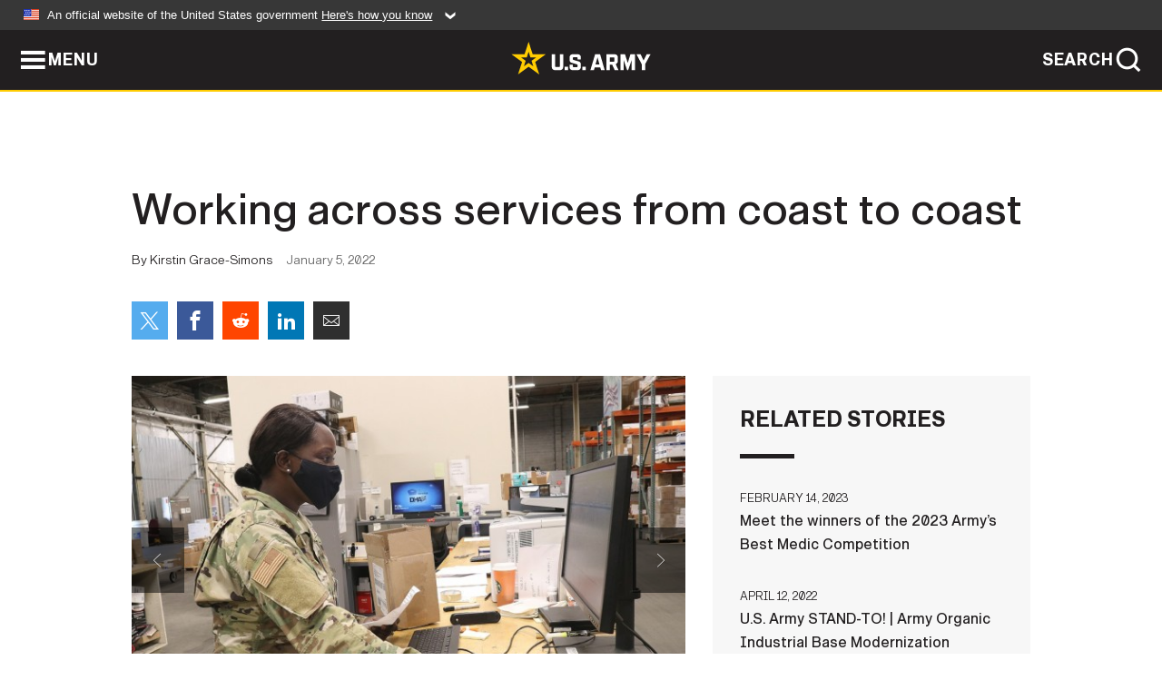

--- FILE ---
content_type: text/html; charset=UTF-8
request_url: https://www.army.mil/article/253093/working_across_services_from_coast_to_coast
body_size: 5900
content:
<!DOCTYPE html>
<html lang="en">
<head>
    <meta charset="UTF-8">
    <meta content='width=device-width, initial-scale=1.0' name='viewport' />
    <meta name="apple-itunes-app" content="app-id=342689843">
    <meta property="og:title" content="Working across services from coast to coast" />
<meta property="og:type" content="article" />
<meta property="og:description" content="Madigan AMC helps Air Force Reservists gain hands-on experience." />
<meta property="og:site_name" content="www.army.mil" />
<meta property="og:image" content="https://api.army.mil/e2/c/images/2022/01/05/bca1a927/max1200.jpg" />
<meta property="og:headline" content="Working across services from coast to coast" />
<meta property="twitter:card" content="summary_large_image" />
<meta property="twitter:site" content="@USArmy" />
<meta property="twitter:title" content="Working across services from coast to coast" />
<meta property="twitter:description" content="Madigan AMC helps Air Force Reservists gain hands-on experience." />
<meta property="twitter:image" content="https://api.army.mil/e2/c/images/2022/01/05/bca1a927/max1200.jpg" />
<meta property="og:url" content="https://www.army.mil/article/253093/working_across_services_from_coast_to_coast" />

    <title>Working across services from coast to coast &#124; Article &#124; The United States Army</title>
    <meta name="description" content="Madigan AMC helps Air Force Reservists gain hands-on experience.">
    <meta property="article:published_time" content="2022-01-05T20:16:36-05:00" />
    <meta property="article:modified_time" content="2022-01-07T15:54:34-05:00" />
    <link rel="canonical" href="https://www.army.mil/article/253093/working_across_services_from_coast_to_coast">
    <link rel="amphtml" href="https://www.army.mil/article-amp/253093/working_across_services_from_coast_to_coast"/>
    <link rel="stylesheet" href="/e2/global/rv7/topnav/navbar.css">
    <link rel="stylesheet" href="/e2/global/rv7/footer/footer.css">
    <link rel="stylesheet" href="/css/article.css?id=05631edaec0f9b6cde4e0b0469a45dbb">
    <link rel="apple-touch-icon" href="/e2/images/rv7/army_star_icon_60.png">
    <link rel="apple-touch-icon" sizes="76x76" href="/e2/images/rv7/army_star_icon_76.png">
    <link rel="apple-touch-icon" sizes="120x120" href="/e2/images/rv7/army_star_icon_120.png">
    <link rel="apple-touch-icon" sizes="152x152" href="/e2/images/rv7/army_star_icon_152.png">
</head>
<body class="army-font">
    <!--[if lt IE 9]>
<div class="oldie-warning">
    <p class="warning">!</p>
      <p>Your version of Internet Explorer is out of date. It has known security flaws and can cause issues displaying content on this page, and other websites.</p>
      <p><a href="/upgrade" title="Learn how to update your browser">Learn how to update your browser</a></p>
</div>
<![endif]-->    <div class='article-container wrapper'>
        <div class="container">
            <div class="inner-container" role="main">
                <div id="article-top" class="row">
                    <div class="span12">
                        <h1>Working across services from coast to coast</h1>
                        <p class="small">By Kirstin Grace-Simons<span>January 5, 2022</span></p>
                        <section class="alt-social-bar">
  <ul>
        <li class="social-button-sm twitter-button">
            <a rel="noopener noreferrer" target="_blank" href="https://twitter.com/share?url=https%3A%2F%2Fwww.army.mil%2Farticle%2F253093%2Fworking_across_services_from_coast_to_coast&amp;text=Working%20across%20services%20from%20coast%20to%20coast"><span role="img">Share on Twitter</span></a>
        </li>
        <li class="social-button-sm facebook-button">
            <a rel="noopener noreferrer" target="_blank" href="https://www.facebook.com/sharer/sharer.php?u=https%3A%2F%2Fwww.army.mil%2Farticle%2F253093%2Fworking_across_services_from_coast_to_coast"><span role="img">Share on Facebook</span></a>
        </li>
        <li class="social-button-sm reddit-button">
            <a rel="noopener noreferrer" target="_blank" href="https://www.reddit.com/submit?url=https%3A%2F%2Fwww.army.mil%2Farticle%2F253093%2Fworking_across_services_from_coast_to_coast"><span role="img">Share on Reddit</span></a>
        </li>
        <li class="social-button-sm linkedin-button">
            <a rel="noopener noreferrer" target="_blank" href="https://www.linkedin.com/cws/share?url=https%3A%2F%2Fwww.army.mil%2Farticle%2F253093%2Fworking_across_services_from_coast_to_coast"><span role="img">Share on LinkedIn</span></a>
        </li>
        <li class="social-button-sm email-button">
            <a rel="noopener noreferrer" target="_blank" href="mailto:?Subject=Working%20across%20services%20from%20coast%20to%20coast&amp;body=https%3A%2F%2Fwww.army.mil%2Farticle%2F253093%2Fworking_across_services_from_coast_to_coast"><span role="img">Share via Email</span></a>
        </li>
        </ul>
    </section>                    </div>
                </div>
                <div class="two-column-body">
                    <div class="left-column">
                        
                        <div class="article-body rich-text-element bodytext">
                            <div class="ql-editor">
                                <div class="editor-image photo-slideshow">
                      <figure class="photo cur-photo">
          <span class="centered-image">
            <span class="img-container">
              <a class="rich-text-img-link" href="https://api.army.mil/e2/c/images/2022/01/05/bca1a927/original.jpg" target="_blank" rel="noopener">
                <img alt="Logistics training"
                data-full-desc="Master Sgt. Sandra Byrd, an Air Force Reservist who is in health services administration but supervises a logistics technician, partakes in training in logistics at Madigan Army Medical Center, Joint Base Lewis-McChord, Wash., along with others from her fellow Airmen in the 116th Medical Group out of Robins Air Force Base in Georgia, on Sept. 21. 
" src="https://api.army.mil/e2/c/images/2022/01/05/bca1a927/size0-full.jpg" />
              </a>
                              <span class="ss-move ss-prev">
                  <span class="ss-move-button"></span>
                </span>
                <span class="ss-move ss-next">
                  <span class="ss-move-button"></span>
                </span>
                          </span>
          </span>
          <figcaption>
                          <span class="image-count">1 / 2</span>
              <span class="image-caption-button">
                <span class="caption-button-text caption-button-hide">Show Caption +</span>
                <span class="caption-button-text caption-button-show">Hide Caption –</span>
              </span>
                        <span class="image-caption">
              <span class="caption-text">
                Master Sgt. Sandra Byrd, an Air Force Reservist who is in health services administration but supervises a logistics technician, partakes in training in logistics at Madigan Army Medical Center, Joint Base Lewis-McChord, Wash., along with others from her fellow Airmen in the 116th Medical Group out of Robins Air Force Base in Georgia, on Sept. 21. <br />

                <span class="caption-author"> (Photo Credit: Kirstin Grace-Simons)</span>
              </span>
              <a href="https://api.army.mil/e2/c/images/2022/01/05/bca1a927/original.jpg" title="View original" target="_blank" rel="noopener">VIEW ORIGINAL</a>
            </span>
          </figcaption>
        </figure>
                      <figure class="photo">
          <span class="centered-image">
            <span class="img-container">
              <a class="rich-text-img-link" href="https://api.army.mil/e2/c/images/2022/01/05/3b682bf2/original.jpg" target="_blank" rel="noopener">
                <img alt="Training in the ER"
                data-full-desc="Maj. Colby Suttles, an emergency room physician assistant, Tech Sgt. Jessica Jimenez, a medical technician, and Maj. Rolando de Luna, an emergency room physician assistant, gather (l-r) around a computer in an emergency bay to have a look at MHS GENESIS, the DoD’s new electronic health record, at Madigan Army Medical Center on Joint Base Lewis-McChord, Wash., on Sept. 23, during their training tour away from their Air Force Reserve unit the 116th Medical Group out of Robins Air Force Base in Georgia.  " src="https://api.army.mil/e2/c/images/2022/01/05/3b682bf2/size0-full.jpg" />
              </a>
                              <span class="ss-move ss-prev">
                  <span class="ss-move-button"></span>
                </span>
                <span class="ss-move ss-next">
                  <span class="ss-move-button"></span>
                </span>
                          </span>
          </span>
          <figcaption>
                          <span class="image-count">2 / 2</span>
              <span class="image-caption-button">
                <span class="caption-button-text caption-button-hide">Show Caption +</span>
                <span class="caption-button-text caption-button-show">Hide Caption –</span>
              </span>
                        <span class="image-caption">
              <span class="caption-text">
                Maj. Colby Suttles, an emergency room physician assistant, Tech Sgt. Jessica Jimenez, a medical technician, and Maj. Rolando de Luna, an emergency room physician assistant, gather (l-r) around a computer in an emergency bay to have a look at MHS GENESIS, the DoD’s new electronic health record, at Madigan Army Medical Center on Joint Base Lewis-McChord, Wash., on Sept. 23, during their training tour away from their Air Force Reserve unit the 116th Medical Group out of Robins Air Force Base in Georgia.  
                <span class="caption-author"> (Photo Credit: Kirstin Grace-Simons)</span>
              </span>
              <a href="https://api.army.mil/e2/c/images/2022/01/05/3b682bf2/original.jpg" title="View original" target="_blank" rel="noopener">VIEW ORIGINAL</a>
            </span>
          </figcaption>
        </figure>
          </div>
  

    
    
          <p><strong>MADIGAN ARMY MEDICAL CENTER, Joint Base Lewis-McChord, Wash.</strong> – The medical departments of the service branches are coming together under the Defense Health Agency. Joint operations have occurred for some time, though. Madigan Army Medical Center’s recent onsite support of the training tour of the 116th Medical Group out of Robins Air Force Base in Georgia is one example.</p>
    
    
    
  
  

    
    
          <p>In September, 18 Reservists in total, or about 20 percent of the unit, traveled to Madigan to partake in this training across different sections and specialties.</p>
    
    
    
  
  

    
    
          <p>Madigan’s Logistics Division got word that it had been chosen to support the Reservists in their medical supply management and clinical engineering training.</p>
    
    
    
  
  

    
    
          <p>“We&#39;ve been doing this MSR, which is a medical skills readiness training. We do it with our sister units over there at 62nd Med Brigade. We&#39;ve been doing it for over two years, from what I understand this is the first time we&#39;ve ever done it with the Air Force,” said Sgt. 1st Class Jojo Ada, the noncommissioned officer-in-charge for Logistics.</p>
    
    
    
  
  

    
    
          <p>This training support has been a fairly constant rotation where two to six Soldiers each quarter spend 60 to 90 days learning how to support a large medical facility and attaining day-to-day experience.</p>
    
    
    
  
  

    
    
          <p>Since Reserve units and the 62nd do not have a facility they support, they don’t have the same opportunity to develop familiarity with logistical support that those operating day-to-day at Madigan do.</p>
    
    
    
  
  

    
    
          <p>In the planning phase of this training both Ada and John Donaho, the chief of Logistics, expected this experience to be worthwhile.</p>
    
    
    
  
  

    
    
          <p>“They&#39;ll learn all the ins and outs of running a warehouse operation and the support of a hospital,” said Ada. “Wherever they go, they should be prepared to provide logistical support.”</p>
    
    
    
  
  

    
    
          <p>In a deployed situation service members can find themselves working alongside members of any branch. Spending time training together puts them on the same page before that situation occurs. Supporting all forms of training is old hat for Madigan.</p>
    
    
    
  
  

    
    
          <p>“My philosophy was Madigan is a training hospital, so we should train too in Logistics,” added Donaho. “Coming over here, then they can actually see how the supply chain management actually works.”</p>
    
    
    
  
  

    
    
          <p>Master Sgt. Sandra Byrd is not assigned to a role in logistics, she is in health services administration. But, the Airman she supervises, Staff Sgt. Molly Schaff, is a logistics technician.</p>
    
    
    
  
  

    
    
          <p>Byrd came along to increase her insight into her subordinate’s work.</p>
    
    
    
  
  

    
    
          <p>“She is the one that really is benefitting from the training, which has been phenomenal,” said Byrd. “We learned so much, although this is not my AFSC (air force specialty code), I’ve learned a whole lot since I’ve been shadowing the Madigan team and their Logistics section, and I have to say, I have enjoyed the training because we couldn’t have gotten this in our home station.”</p>
    
    
    
  
  

    
    
          <p>In the warehouse, Byrd was a clear asset, just as Schaff was. Both were informed they might be kept on staff at Madigan because of their aptitude. While claiming another unit’s staff was said in jest, their help was appreciated.</p>
    
    
    
  
  

    
    
          <p>The benefits of this training are mutual. Many sections are low on staffing, making extra hands useful. The Logistics section considers this a win-win. Other areas are just as happy to teach and mentor while they benefit from having the Reservist professionals in their midst.</p>
    
    
    
  
  

    
    
          <p>Byrd was not the only Airman eager to jump in and develop some hands-on skills. Reservists are tapped for active duty deployment with the expectation that they will be competent on day one. But, they have far less time to develop that competency than those who do these tasks on a daily basis.</p>
    
    
    
  
  

    
    
          <p>“We do two weeks of training to get our category one and category two training accomplished for readiness because we don’t do this on a daily basis; we come here, we get it and then we’re more ready to deploy,” said Chief Master Sgt. Frank Bulin, the medical group’s senior enlisted leader who was shepherding the contingent from the 116th.</p>
    
    
    
  
  

    
    
          <p>The crash course these Airmen receive on ground at Madigan is not a matter of skills introduction, but one of deepening. To watch them work it is obvious they are talented professionals. In a large facility like Madigan, they get the opportunity to have interactions that are different from their everyday encounters in their civilian lives.</p>
    
    
    
  
  

    
    
          <p>“My civilian job- I do cancer medicine, cancer surgery. So, obviously, this provides me a little more in-depth training and experience because definitely we are tasked to deploy downrange as PAs, we’re asked to be knowledgeable in all types of medicine – urgent care, emergency types of medicine – and not cancer medicine, that’s not going to be my tasking downrange,” noted Maj. Colby Suttles, an emergency room physician assistant. “We use these kinds of opportunities to gain the hands-on experience to keep our skill sets up so that when we are tasked to go on an active duty assignment that we have a general, broad knowledge of medicine, not only what we do in the civilian side.”</p>
    
    
    
  
  

    
    
          <p>Suttles and Maj. Rolando de Luna, also an emergency room physician assistant, both pointed out their appreciation for the ability to spend time within a military medical setting to absorb the particular aspects of working in a military facility versus a civilian one.</p>
    
    
    
  
  

    
    
          <p>Of particular note for de Luna was getting a chance to work with MHS GENESIS, the DoD’s new electronic health record.</p>
    
    
    
  
  

    
    
          <p>“It’s going to be the future and that’s definitely been a help to see it in action,” said de Luna.</p>
    
    
    
  
  

    
    
          <p>Aided by some fairly slow days in the ER, Master Sgt. Charles Kinney, a medical technician which is akin to a licensed practical nurse, has appreciated the face time he’s had with providers.</p>
    
    
    
  
  

    
    
          <p>It has been, “A little bit easier to get more one-on-one time with providers to assist with showing us more detailed stuff. We had an ultrasound doc in here yesterday who was very knowledgeable and showed us every different way imaginable to view a heart through an ultrasound,” he said.</p>
    
    
    
  
  

    
    
          <p>Tech Sgt. Jessica Jimenez, also a medical technician, agreed with sentiments and a list of duties offered by Kinney.</p>
    
    
    
  
  

    
    
          <p>Asked what she appreciated about her time in the ER at Madigan, Jimenez said, “To brush up on your skills as well- assisting with EKGs, drawing labs, etc.”</p>
    
    
    
  
  

    
    
          <p>One aspect Kinney noted that was beneficial to see at Madigan that is lacking in his regular Reserve duties is working with a diverse patient population. Madigan has a large retiree population, offering an opportunity for military providers to develop aptitude with bodies that are older than the typical service member’s. That informs a care provider of how the body changes as it ages.</p>
    
    
    
  
  

    
    
          <p>As military medicine comes under the DHA umbrella, members of the various branches are expected to work and train together more. Madigan and the 116th Medical Group are developing a relationship for excellent collaboration.</p>
    
    
    
  
  

    
    
          <p><strong>Madigan’s Social Media Links: </strong></p>
    
    
    
  
  

    
    
          <p>Madigan’s Facebook:</p>
    
    
    
  
  

    
    
          <p><a href="http://www.facebook.com/Madiganhealth" rel="noopener noreferrer" target="_blank">www.Facebook.com/Madiganhealth</a></p>
    
    
    
  
  

    
    
          <p>Madigan’s Twitter:</p>
    
    
    
  
  

    
    
          <p>www.Twitter.com/Madiganhealth</p>
    
    
    
  
  

    
    
          <p>Madigan’s Instagram:</p>
    
    
    
  
  

    
    
          <p><a href="http://www.instagram.com/Madiganmedicine" rel="noopener noreferrer" target="_blank">www.Instagram.com/Madiganmedicine</a></p>
    
    
    
  
  

    
    
          <p>Madigan’s LinkedIn:</p>
    
    
    
  
  

    
    
          <p><a href="http://www.linkedin.com/company/madigan-army-medical-center/" rel="noopener noreferrer" target="_blank">www.Linkedin.com/company/madigan-army-medical-center/</a></p>
    
    
    
  
  

    
    
          <p>Madigan’s YouTube:</p>
    
    
    
  
  

    
    
          <p><a href="http://www.youtube.com/c/MadiganArmyMedicalCenter" rel="noopener noreferrer" target="_blank">www.youtube.com/c/MadiganArmyMedicalCenter</a></p>
    
    
    
  
  

                              </div>
                        </div> <!-- end article-body -->

                    </div>
                                        <div class="right-column">
                        <div class="top-stories">
                            <h4>RELATED STORIES</h4>
                            <ul>
                                                            <li>
                                    <a href="https://www.army.mil/article/263983/meet_the_winners_of_the_2023_armys_best_medic_competition" title="Meet the winners of the 2023 Army’s Best Medic Competition"><span>February 14, 2023</span><span>Meet the winners of the 2023 Army’s Best Medic Competition</span></a>
                                </li>
                                                            <li>
                                    <a href="https://www.army.mil/standto/archive/2022/04/12" title="U.S. Army STAND-TO! | Army Organic Industrial Base Modernization Implementation Plan"><span>April 12, 2022</span><span>U.S. Army STAND-TO! | Army Organic Industrial Base Modernization Implementation Plan</span></a>
                                </li>
                                                            <li>
                                    <a href="https://www.army.mil/article/254010/doug_bush_sworn_in_as_assistant_secretary_of_the_army_for_acquisition_logistics_and_technology" title="Doug Bush sworn in as Assistant Secretary of the Army for Acquisition, Logistics and Technology"><span>February 17, 2022</span><span>Doug Bush sworn in as Assistant Secretary of the Army for Acquisition, Logistics and Technology</span></a>
                                </li>
                                                            <li>
                                    <a href="https://www.army.mil/article/246287/u_s_army_surpasses_one_million_covid_vaccines_administered_at_medical_treatment_facilities" title="U.S. Army surpasses one million COVID vaccines administered at Medical Treatment Facilities"><span>May 12, 2021</span><span>U.S. Army surpasses one million COVID vaccines administered at Medical Treatment Facilities</span></a>
                                </li>
                                                        </ul>
                        </div>
                    </div>
                                    </div>
            </div>
        </div>
    </div> <!-- end .article-container -->
        
    <div id="lightbox" class="hidden">
  <div class="container click-close">
    <a class="thumbnail hidden" id="thumbnail"><span class="thumbnail-button"></span></a>
    <a class="single-view hidden" id="single-view"><span class="single-view-button"></span></a>
    <span class="image-index hidden" id="image-index"></span>
    <a class="download hidden" id="download" target="_blank"><span class="download-button"></span></a>
    <a class="share hidden" id="share"><span class="share-button"></span></a>
    <div class="share-box opacity-zero" id="share-box">
      <ul>
        <li class="social-button facebook-button">
          <a id="fb-social" href="" target="_blank" rel="noopener">
            <span></span>
          </a>
        </li>
        <li class="social-button twitter-button">
          <a id="twitter-social" href="" target="_blank" rel="noopener">
            <span></span>
          </a>
        </li>
        <li class="social-button pinterest-button">
          <a id="pint-social" href="" target="_blank" rel="noopener">
            <span></span>
          </a>
        </li>
      </ul>
    </div>
    <a class="close click-close" href="javascript:void(0);"><span class="click-close"></span></a>
    <div class="inner-container">
      <div class="navigation">
        <a class="lb-button" id="next-button" href="javascript:void(0);" title="Next image"><span></span></a>
        <a class="lb-button" id="prev-button" href="javascript:void(0);" title="Previous image"><span></span></a>
      </div>
      <div id="video-elem" class="video-elem click-close hidden"></div>
      <div class="lb-img click-close" id="lb-img">
        <div id="img-wrap" class="img-wrap">
          <img id="prev-elem" class="prev-elem" src="" alt="Previous image in slideshow" />
          <img id="current-elem" class="current-elem" src="" alt="Active image in slideshow" />
          <img id="next-elem" class="next-elem" src="" alt="Next image in slideshow" />
        </div>
        <div id="lightbox-caption" class="caption"></div>
      </div>
      <div class="thumbnail-view hidden" id="thumbnail-view">
        <ul>
                                    <li>
                <a href="javascript:void(0);">
                  <span class="image">
                    <img alt="" src="" data-src="https://api.army.mil/e2/c/images/2022/01/05/bca1a927/original.jpg" data-title="Logistics training" data-author="Kirstin Grace-Simons"
                    data-full-desc="Master Sgt. Sandra Byrd, an Air Force Reservist who is in health services administration but supervises a logistics technician, partakes in training in logistics at Madigan Army Medical Center, Joint Base Lewis-McChord, Wash., along with others from her fellow Airmen in the 116th Medical Group out of Robins Air Force Base in Georgia, on Sept. 21. 
">
                    <p class="img-title">Logistics training</p>
                  </span>
                </a>
              </li>
                          <li>
                <a href="javascript:void(0);">
                  <span class="image">
                    <img alt="" src="" data-src="https://api.army.mil/e2/c/images/2022/01/05/3b682bf2/original.jpg" data-title="Training in the ER" data-author="Kirstin Grace-Simons"
                    data-full-desc="Maj. Colby Suttles, an emergency room physician assistant, Tech Sgt. Jessica Jimenez, a medical technician, and Maj. Rolando de Luna, an emergency room physician assistant, gather (l-r) around a computer in an emergency bay to have a look at MHS GENESIS, the DoD’s new electronic health record, at Madigan Army Medical Center on Joint Base Lewis-McChord, Wash., on Sept. 23, during their training tour away from their Air Force Reserve unit the 116th Medical Group out of Robins Air Force Base in Georgia.  ">
                    <p class="img-title">Training in the ER</p>
                  </span>
                </a>
              </li>
                              </ul>
      </div>
      <div class="image-loading"></div>
    </div>
  </div>
</div>    <div id="loading" class="loading">
  <div id="loading-bar" class="loading-bar"></div>
</div>    <script
    type="text/javascript"
    src="https://www.army.mil/e2/js/rv7/main/army_mil_searchgov_sayt_loader.js"
    integrity="sha384-d0OhafLmLE7BWLyFtyJDjz21pszH7X++shSDoUY7YEcdE9IKvdTGrImLzJJQv27l"
    crossorigin="anonymous"
></script>
<!-- to include extra GA codes, use format: -->
<!-- <div id="ga-analytic-codes" data-codes="G-xxx, G-xxx"></div> -->
<script async src="https://www.googletagmanager.com/gtag/js?id=G-YQMQPQYJ4J"></script>
<script
    type="text/javascript"
    src="https://www.army.mil/e2/js/rv7/main/google_analytics4.js"
    integrity="sha384-edaw17livoqdnSsOB+0OpunEQR1CkU1VOJNP9Z8sm3sYEVmfUfafIB3/fUZ7hift"
    crossorigin="anonymous"
></script>
    <section id="social-bar-id" class="social-bar">
    <h2 class="hidden">Social Sharing</h2>
    <ul>
        <li class="social-button no-hover twitter-button">
            <a rel="noopener noreferrer" target="_blank" href="https://twitter.com/share?url=https%3A%2F%2Fwww.army.mil%2Farticle%2F253093%2Fworking_across_services_from_coast_to_coast&amp;text=Working%20across%20services%20from%20coast%20to%20coast"><span>Share on Twitter</span></a>
        </li>
        <li class="social-button no-hover facebook-button">
            <a rel="noopener noreferrer" target="_blank" href="https://www.facebook.com/sharer/sharer.php?u=https%3A%2F%2Fwww.army.mil%2Farticle%2F253093%2Fworking_across_services_from_coast_to_coast"><span>Share on Facebook</span></a>
        </li>
        <li class="social-button no-hover reddit-button">
            <a rel="noopener noreferrer" target="_blank" href="https://www.reddit.com/submit?url=https%3A%2F%2Fwww.army.mil%2Farticle%2F253093%2Fworking_across_services_from_coast_to_coast"><span>Share on Reddit</span></a>
        </li>
        <li class="social-button no-hover linkedin-button">
            <a rel="noopener noreferrer" target="_blank" href="https://www.linkedin.com/cws/share?url=https%3A%2F%2Fwww.army.mil%2Farticle%2F253093%2Fworking_across_services_from_coast_to_coast"><span>Share on LinkedIn</span></a>
        </li>
        <li class="social-button no-hover email-button">
            <a rel="noopener noreferrer" target="_blank" href="mailto:?Subject=Working%20across%20services%20from%20coast%20to%20coast&amp;body=https%3A%2F%2Fwww.army.mil%2Farticle%2F253093%2Fworking_across_services_from_coast_to_coast"><span>Share via Email</span></a>
        </li>
    </ul>
</section>    <script src="/e2/global/rv7/topnav/navbar.js" async></script>
    <script src="/e2/global/rv7/footer/footer.js" async></script>
    <script src="/js/article.js?id=6292c25ed28f08086b3501466b73e53f" async></script>
</body>
</html>
